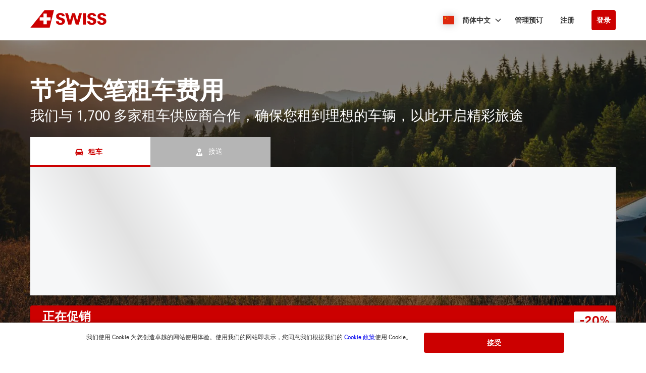

--- FILE ---
content_type: text/html
request_url: https://swiss-cars.cartrawler.com/zh/?clientid=597790&curr=gbp
body_size: 9486
content:
<!DOCTYPE html><html lang="en"><head><meta charSet="utf-8"/><meta http-equiv="x-ua-compatible" content="ie=edge"/><meta name="viewport" content="width=device-width, initial-scale=1, shrink-to-fit=no"/><meta data-react-helmet="true" property="og:url" content="https://cars.cartrawler.com/swiss/zh"/><meta data-react-helmet="true" property="og:type" content="website"/><meta data-react-helmet="true" property="og:title" content="SWISS | 租车"/><meta data-react-helmet="true" property="og:site_name" content="SWISS"/><meta data-react-helmet="true" name="robots" content="index, follow"/><meta name="generator" content="Gatsby 4.8.0"/><title data-react-helmet="true">SWISS | 租车</title><link data-react-helmet="true" rel="icon" href="https://ctimg-mcore.cartrawler.com/components/favicons/swiss-favicon.ico?bg-remove=true" type="image/x-icon"/><link data-react-helmet="true" rel="canonical" href="https://cars.cartrawler.com/swiss/zh"/><link data-react-helmet="true" rel="alternate" hrefLang="de" href="https://cars.cartrawler.com/swiss/de"/><link data-react-helmet="true" rel="alternate" hrefLang="en" href="https://cars.cartrawler.com/swiss/en"/><link data-react-helmet="true" rel="alternate" hrefLang="es" href="https://cars.cartrawler.com/swiss/es"/><link data-react-helmet="true" rel="alternate" hrefLang="fr" href="https://cars.cartrawler.com/swiss/fr"/><link data-react-helmet="true" rel="alternate" hrefLang="it" href="https://cars.cartrawler.com/swiss/it"/><link data-react-helmet="true" rel="alternate" hrefLang="pt" href="https://cars.cartrawler.com/swiss/pt"/><link data-react-helmet="true" rel="alternate" hrefLang="ru" href="https://cars.cartrawler.com/swiss/ru"/><link data-react-helmet="true" rel="alternate" hrefLang="ja" href="https://cars.cartrawler.com/swiss/ja"/><link data-react-helmet="true" rel="alternate" hrefLang="zh" href="https://cars.cartrawler.com/swiss/zh"/><link data-react-helmet="true" rel="manifest" href="/swiss.webmanifest"/><link data-react-helmet="true" rel="alternate" hrefLang="x-default" href="https://cars.cartrawler.com/swiss/en"/><style data-react-helmet="true" type="text/css">
    @font-face {
      font-family: 'CHSans';font-display: swap;
      src: url('https://ajaxgeo.cartrawler.com/msconfig/fonts/chsans/chsans-light-webfont.woff2')
          format('woff2');font-style: normal;font-weight: 100;}
    @font-face {
      font-family: 'CHSans';font-display: swap;
      src: url('https://ajaxgeo.cartrawler.com/msconfig/fonts/chsans/chsans-light-webfont.woff2')
          format('woff2');font-style: normal;font-weight: 200;}
    @font-face {
      font-family: 'CHSans';font-display: swap;
      src: url('https://ajaxgeo.cartrawler.com/msconfig/fonts/chsans/chsans-light-webfont.woff2')
          format('woff2');font-style: normal;font-weight: 300;}
    @font-face {
      font-family: 'CHSans';font-display: swap;
      src: url('https://ajaxgeo.cartrawler.com/msconfig/fonts/chsans/chsans-regular-webfont.woff2')
          format('woff2');font-style: normal;font-weight: 400;}
    @font-face {
      font-family: 'CHSans';font-display: swap;
      src: url('https://ajaxgeo.cartrawler.com/msconfig/fonts/chsans/chsans-regular-webfont.woff2')
          format('woff2');font-style: normal;font-weight: 500;}
    @font-face {
      font-family: 'CHSans';font-display: swap;
      src: url('https://ajaxgeo.cartrawler.com/msconfig/fonts/chsans/chsans-bold-webfont.woff2')
          format('woff2');font-style: normal;font-weight: 600;}
    @font-face {
      font-family: 'CHSans';font-display: swap;
      src: url('https://ajaxgeo.cartrawler.com/msconfig/fonts/chsans/chsans-bold-webfont.woff2')
          format('woff2');font-style: normal;font-weight: 700;}
    @font-face {
      font-family: 'CHSans';font-display: swap;
      src: url('https://ajaxgeo.cartrawler.com/msconfig/fonts/chsans/chsans-bold-webfont.woff2')
          format('woff2');font-style: normal;font-weight: 800;}
    @font-face {
      font-family: 'CHSans';font-display: swap;
      src: url('https://ajaxgeo.cartrawler.com/msconfig/fonts/chsans/chsans-bold-webfont.woff2')
          format('woff2');font-style: normal;font-weight: 900;}
    @font-face {font-family: 'Open Sans';font-display: swap;src: url('https://ajaxgeo.cartrawler.com/msconfig/fonts/OpenSans/OpenSans-VariableFont.ttf') format('truetype');}</style><style data-styled="" data-styled-version="5.2.1">.dijwzT{width:100%;max-width:100%;background:transparent;display:-webkit-box;display:-webkit-flex;display:-ms-flexbox;display:flex;box-sizing:border-box;position:relative;border-radius:0px;padding:0;margin:0 0. 4px 0;}/*!sc*/
@media (min-width:481px){}/*!sc*/
@media (min-width:769px){.dijwzT{margin:0 0 64px 0;}}/*!sc*/
.cVKiam{width:100%;background:transparent;display:-webkit-box;display:-webkit-flex;display:-ms-flexbox;display:flex;box-sizing:border-box;position:relative;border-radius:0px;padding:24px 20px;margin:0;}/*!sc*/
@media (min-width:481px){.cVKiam{padding:24px 20px;}}/*!sc*/
@media (min-width:769px){.cVKiam{padding:24px 0;}}/*!sc*/
.cdtSPo{width:100%;background:transparent;display:-webkit-box;display:-webkit-flex;display:-ms-flexbox;display:flex;box-sizing:border-box;position:relative;border-radius:0px;padding:0;margin:0;}/*!sc*/
@media (min-width:481px){}/*!sc*/
@media (min-width:769px){}/*!sc*/
.dCsGEB{width:100%;max-width:1200px;background:transparent;display:-webkit-box;display:-webkit-flex;display:-ms-flexbox;display:flex;box-sizing:border-box;position:relative;border-radius:0px;padding:32px 20px 48px 20px;margin:0;}/*!sc*/
@media (min-width:481px){.dCsGEB{padding:32px 20px 48px 20px;}}/*!sc*/
@media (min-width:769px){.dCsGEB{padding:24px 20px 48px 20px;margin:0 auto;}}/*!sc*/
.VkLoM{width:100%;max-width:1200px;background:transparent;display:-webkit-box;display:-webkit-flex;display:-ms-flexbox;display:flex;box-sizing:border-box;position:relative;border-radius:0px;padding:0px 20px 0px;margin:0;}/*!sc*/
@media (min-width:481px){}/*!sc*/
@media (min-width:769px){.VkLoM{padding:0px 36px 0px;margin:0 auto;}}/*!sc*/
.jpLJtw{width:100%;max-width:1200px;background:transparent;display:-webkit-box;display:-webkit-flex;display:-ms-flexbox;display:flex;box-sizing:border-box;position:relative;border-radius:0px;padding:32px 20px 16px;margin:0;}/*!sc*/
@media (min-width:481px){}/*!sc*/
@media (min-width:769px){.jpLJtw{padding:48px 36px 24px;margin:0 auto;}}/*!sc*/
.bOYQW{width:100%;max-width:1200px;background:transparent;display:-webkit-box;display:-webkit-flex;display:-ms-flexbox;display:flex;box-sizing:border-box;position:relative;border-radius:0px;padding:0px 0px 48px;margin:0;}/*!sc*/
@media (min-width:481px){}/*!sc*/
@media (min-width:769px){.bOYQW{padding:0 36px 88px;margin:0 auto;}}/*!sc*/
.VLRfX{width:100%;max-width:1200px;background:transparent;display:-webkit-box;display:-webkit-flex;display:-ms-flexbox;display:flex;box-sizing:border-box;position:relative;border-radius:0px;padding:0 20px;margin:0 auto 32px;}/*!sc*/
@media (min-width:481px){}/*!sc*/
@media (min-width:769px){}/*!sc*/
.gfGtjG{width:100%;max-width:1200px;background:transparent;display:-webkit-box;display:-webkit-flex;display:-ms-flexbox;display:flex;box-sizing:border-box;position:relative;border-radius:0px;padding:0 20px;margin:0px auto;}/*!sc*/
@media (min-width:481px){}/*!sc*/
@media (min-width:769px){}/*!sc*/
.kijcBf{width:100%;max-width:1200px;background:transparent;display:-webkit-box;display:-webkit-flex;display:-ms-flexbox;display:flex;box-sizing:border-box;position:relative;border-radius:0px;padding:0 20px;margin:0px auto 64px auto;}/*!sc*/
@media (min-width:481px){}/*!sc*/
@media (min-width:769px){}/*!sc*/
.hWMsvY{width:100%;max-width:100%;background:transparent;display:-webkit-box;display:-webkit-flex;display:-ms-flexbox;display:flex;box-sizing:border-box;position:relative;border-radius:0px;padding:0;margin:0;}/*!sc*/
@media (min-width:481px){}/*!sc*/
@media (min-width:769px){}/*!sc*/
data-styled.g1[id="GTXTemplatestyle__Template-sc-1hdc0l1-0"]{content:"dijwzT,cVKiam,cdtSPo,dCsGEB,VkLoM,jpLJtw,bOYQW,VLRfX,gfGtjG,kijcBf,hWMsvY,"}/*!sc*/
.kLmYGP{width:100%;-webkit-flex:1;-ms-flex:1;flex:1;display:-webkit-box;display:-webkit-flex;display:-ms-flexbox;display:flex;}/*!sc*/
data-styled.g2[id="GTXTemplatestyle__Block-sc-1hdc0l1-1"]{content:"kLmYGP,"}/*!sc*/
.fzeSFO{width:100%;margin:0 auto;}/*!sc*/
.fzeSFO .GTXTemplatestyle__Block-sc-1hdc0l1-1{width:100%;margin:0;}/*!sc*/
data-styled.g3[id="Col1style__Col1SC-sc-25tjeq-0"]{content:"fzeSFO,"}/*!sc*/
.dyJXhg{width:100%;display:-webkit-box;display:-webkit-flex;display:-ms-flexbox;display:flex;-webkit-flex-direction:column;-ms-flex-direction:column;flex-direction:column;}/*!sc*/
.dyJXhg .GTXTemplatestyle__Block-sc-1hdc0l1-1{margin:0 0 16px 0;}/*!sc*/
.dyJXhg .GTXTemplatestyle__Block-sc-1hdc0l1-1:last-of-type{margin:0;}/*!sc*/
@media (min-width:769px){.dyJXhg{-webkit-flex-direction:row;-ms-flex-direction:row;flex-direction:row;}.dyJXhg .GTXTemplatestyle__Block-sc-1hdc0l1-1{width:100%;margin:0 16px;}.dyJXhg .GTXTemplatestyle__Block-sc-1hdc0l1-1:first-of-type{margin:0 16px 0 0;}.dyJXhg .GTXTemplatestyle__Block-sc-1hdc0l1-1:last-of-type{margin:0 0 0 16px;}}/*!sc*/
@media (min-width:769px){.dyJXhg .GTXTemplatestyle__Block-sc-1hdc0l1-1{margin:0;}}/*!sc*/
data-styled.g6[id="Col3style__Col3SC-sc-1xj3lsp-0"]{content:"dyJXhg,"}/*!sc*/
.gPwwfB{width:100%;padding:0px;display:-webkit-box;display:-webkit-flex;display:-ms-flexbox;display:flex;-webkit-flex-direction:column;-ms-flex-direction:column;flex-direction:column;}/*!sc*/
.gPwwfB .GTXTemplatestyle__Block-sc-1hdc0l1-1{width:100%;margin:0;}/*!sc*/
.gPwwfB .GTXTemplatestyle__Block-sc-1hdc0l1-1:first-of-type{margin:0 0 0px 0;}/*!sc*/
.gPwwfB .GTXTemplatestyle__Block-sc-1hdc0l1-1:last-of-type{margin:0;}/*!sc*/
@media (min-width:481px){.gPwwfB .GTXTemplatestyle__Block-sc-1hdc0l1-1:first-of-type{margin:0 0 0px 0;}}/*!sc*/
data-styled.g19[id="Rowstyle__RowSC-sc-1iykvl7-0"]{content:"gPwwfB,"}/*!sc*/
.htUBUq{height:auto;width:100%;padding:0px;margin:0px;border-radius:0px;background:transparent;background-image:linear-gradient(rgba(0,0,0,0.4),rgba(0,0,0,0.4)),url('https://ctimg-mcore.cartrawler.com/components/partners/tap/woman-forest-car.jpg?auto=compress');background-size:cover;background-position:center;background-repeat:no-repeat;box-shadow:none;position:relative;overflow:hidden;}/*!sc*/
@media screen and (min-width:481px) and (max-width:769px){}/*!sc*/
@media screen and (min-width:769px){}/*!sc*/
.kusUuJ{height:auto;width:100%;padding:0px;margin:0px;border-radius:0px;background:transparent;box-shadow:none;position:relative;overflow:hidden;}/*!sc*/
@media screen and (min-width:481px) and (max-width:769px){}/*!sc*/
@media screen and (min-width:769px){}/*!sc*/
.eckYWb{height:auto;width:100%;padding:0px;margin:0px;border-radius:0px;background:#F1F1F1;box-shadow:none;position:relative;overflow:hidden;}/*!sc*/
@media screen and (min-width:481px) and (max-width:769px){}/*!sc*/
@media screen and (min-width:769px){}/*!sc*/
.kmonDC{height:auto;width:100%;padding:0px;margin:0px;border-radius:0px;background:#fff;box-shadow:none;position:relative;overflow:hidden;}/*!sc*/
@media screen and (min-width:481px) and (max-width:769px){}/*!sc*/
@media screen and (min-width:769px){}/*!sc*/
.GizWf{height:auto;width:100%;padding:0px;margin:0px;border-radius:0px;box-shadow:none;position:relative;overflow:hidden;}/*!sc*/
@media screen and (min-width:481px) and (max-width:769px){}/*!sc*/
@media screen and (min-width:769px){}/*!sc*/
.kJEIDz{height:auto;width:100%;padding:0px;margin:0px;border-radius:0px;background:#fff;background-image:linear-gradient(rgba(0,0,0,0.1),rgba(0,0,0,0.1)),url('https://ctimg-mcore.cartrawler.com/components/partners/airfrance/women-yellow-car.png');background-size:cover;background-position:unset;background-repeat:no-repeat;box-shadow:none;position:relative;overflow:hidden;}/*!sc*/
@media screen and (min-width:481px) and (max-width:769px){}/*!sc*/
@media screen and (min-width:769px){}/*!sc*/
.cbgYwn{height:auto;width:100%;padding:48px 20px 32px 20px;margin:0px;border-radius:0px;background:#fff;box-shadow:none;position:relative;overflow:hidden;}/*!sc*/
@media screen and (min-width:481px) and (max-width:769px){}/*!sc*/
@media screen and (min-width:769px){}/*!sc*/
.itufyp{height:auto;padding:0px;margin:0px;background:transparent;box-shadow:none;position:relative;overflow:hidden;}/*!sc*/
@media screen and (min-width:481px) and (max-width:769px){}/*!sc*/
@media screen and (min-width:769px){}/*!sc*/
.gmWVim{height:auto;width:100%;padding:24px;margin:0px;border-radius:8px;background:#fff;box-shadow:0px 1px 3px 1px #00000026,0px 1px 2px 0px #0000004D;position:relative;overflow:hidden;}/*!sc*/
@media screen and (min-width:481px) and (max-width:769px){}/*!sc*/
@media screen and (min-width:769px){}/*!sc*/
.wEVpz{height:auto;width:100%;padding:0px;margin:0px;border-radius:0px;background:#fff;background-image:linear-gradient(rgba(164,1,1,0.9),rgba(164,1,1,0.9)),url('https://ctimg-mcore.cartrawler.com/components/partners/swiss/ContentBlock-bg.png');background-size:cover;background-position:unset;background-repeat:no-repeat;box-shadow:none;position:relative;overflow:hidden;}/*!sc*/
@media screen and (min-width:481px) and (max-width:769px){}/*!sc*/
@media screen and (min-width:769px){}/*!sc*/
.foElAK{height:auto;width:100%;padding:32px 0px;margin:0px;border-radius:0px;box-shadow:none;position:relative;overflow:hidden;}/*!sc*/
@media screen and (min-width:481px) and (max-width:769px){}/*!sc*/
@media screen and (min-width:769px){}/*!sc*/
.iJCjRU{height:auto;width:100%;padding:32px 0px;margin:0px;border-radius:0px;background:transparent;box-shadow:none;position:relative;overflow:hidden;}/*!sc*/
@media screen and (min-width:481px) and (max-width:769px){}/*!sc*/
@media screen and (min-width:769px){}/*!sc*/
.FKTFQ{height:auto;width:50%;padding:0 0 32px 0;margin:0px;border-radius:0px;background:transparent;box-shadow:none;position:relative;overflow:hidden;}/*!sc*/
@media screen and (min-width:481px) and (max-width:769px){}/*!sc*/
@media screen and (min-width:769px){}/*!sc*/
.kqoGdI{height:auto;width:100%;padding:24px 32px;border-radius:8px;border:1px solid #ccc;box-shadow:none;position:relative;overflow:hidden;}/*!sc*/
@media screen and (min-width:481px) and (max-width:769px){}/*!sc*/
@media screen and (min-width:769px){}/*!sc*/
.eHJgK{height:auto;width:100%;padding:24px 32px;border-radius:8px;background:#ccc;background-image:linear-gradient(rgba(0,0,0,0.1),rgba(0,0,0,0.1)),url('https://ctimg-mcore.cartrawler.com/components/partners/airfrance/family-beach-kite-car.png');background-size:cover;background-position:unset;background-repeat:no-repeat;border:1px solid #ccc;box-shadow:none;position:relative;overflow:hidden;}/*!sc*/
@media screen and (min-width:481px) and (max-width:769px){}/*!sc*/
@media screen and (min-width:769px){}/*!sc*/
.elcEiC{height:auto;width:70%;padding:24px 16px;margin:0px;border-radius:0px;background:transparent;box-shadow:none;position:relative;overflow:hidden;}/*!sc*/
@media screen and (min-width:481px) and (max-width:769px){}/*!sc*/
@media screen and (min-width:769px){}/*!sc*/
data-styled.g20[id="GTXBackgroundstyle__Background-sc-2qk60s-0"]{content:"htUBUq,kusUuJ,eckYWb,kmonDC,GizWf,kJEIDz,cbgYwn,itufyp,gmWVim,wEVpz,foElAK,iJCjRU,FKTFQ,kqoGdI,eHJgK,elcEiC,"}/*!sc*/
.yzlcU{min-height:100vh;display:block;-webkit-flex-direction:column;-ms-flex-direction:column;flex-direction:column;-webkit-box-pack:start;-webkit-justify-content:flex-start;-ms-flex-pack:start;justify-content:flex-start;-webkit-align-items:center;-webkit-box-align:center;-ms-flex-align:center;align-items:center;}/*!sc*/
data-styled.g22[id="GTXPageColumnstyles__PageColumn-sc-j2tv4f-0"]{content:"yzlcU,"}/*!sc*/
.iUDNLD{font-family:Open Sans;font-size:1rem;line-height:1.375rem;font-weight:700;color:#CC0000;margin:0;-webkit-transition:font-size 250ms cubic-bezier(.85,.1,.36,.9);transition:font-size 250ms cubic-bezier(.85,.1,.36,.9);}/*!sc*/
@media (min-width:481px){.iUDNLD{font-size:1.125rem;line-height:1.5rem;font-weight:700;}}/*!sc*/
@media (min-width:769px){.iUDNLD{font-size:1.125rem;line-height:1.5rem;font-weight:700;}}/*!sc*/
.kkbFZt{font-family:CHSans,Helvetica,Sans-Serif;font-size:1.5rem;line-height:2.063rem;font-weight:700;color:#333;margin:8px 0;-webkit-transition:font-size 250ms cubic-bezier(.85,.1,.36,.9);transition:font-size 250ms cubic-bezier(.85,.1,.36,.9);text-transform:none;}/*!sc*/
@media (min-width:481px){.kkbFZt{font-size:2.25rem;line-height:3.063rem;font-weight:700;}}/*!sc*/
@media (min-width:769px){.kkbFZt{font-size:2.25rem;line-height:3.063rem;font-weight:700;}}/*!sc*/
.eULZpu{font-family:CHSans,Helvetica,Sans-Serif;font-size:1rem;line-height:1.375rem;font-weight:400;color:#333;margin:0;-webkit-transition:font-size 250ms cubic-bezier(.85,.1,.36,.9);transition:font-size 250ms cubic-bezier(.85,.1,.36,.9);text-transform:none;}/*!sc*/
@media (min-width:481px){.eULZpu{font-size:1rem;line-height:1.375rem;font-weight:400;}}/*!sc*/
@media (min-width:769px){.eULZpu{font-size:1rem;line-height:1.375rem;font-weight:400;}}/*!sc*/
.iSPDNZ{font-family:CHSans,Helvetica,Sans-Serif;font-size:1rem;line-height:1.375rem;font-weight:700;color:#333;margin:0 0 4px 0;-webkit-transition:font-size 250ms cubic-bezier(.85,.1,.36,.9);transition:font-size 250ms cubic-bezier(.85,.1,.36,.9);text-transform:none;}/*!sc*/
@media (min-width:481px){.iSPDNZ{font-size:1rem;line-height:1.375rem;font-weight:700;}}/*!sc*/
@media (min-width:769px){.iSPDNZ{font-size:1rem;line-height:1.375rem;font-weight:700;}}/*!sc*/
.bxYEpS{font-family:CHSans,Helvetica,Sans-Serif;font-size:1rem;line-height:1.375rem;color:#333;margin:0 0 4px 0;-webkit-transition:font-size 250ms cubic-bezier(.85,.1,.36,.9);transition:font-size 250ms cubic-bezier(.85,.1,.36,.9);text-transform:none;}/*!sc*/
@media (min-width:481px){.bxYEpS{font-size:1rem;line-height:1.375rem;}}/*!sc*/
@media (min-width:769px){.bxYEpS{font-size:1rem;line-height:1.375rem;}}/*!sc*/
.feIMv{font-family:CHSans,Helvetica,Sans-Serif;font-size:0.75rem;line-height:1.063rem;color:#333;margin:0;-webkit-transition:font-size 250ms cubic-bezier(.85,.1,.36,.9);transition:font-size 250ms cubic-bezier(.85,.1,.36,.9);text-transform:none;}/*!sc*/
@media (min-width:481px){.feIMv{font-size:0.75rem;line-height:1.063rem;}}/*!sc*/
@media (min-width:769px){.feIMv{font-size:0.75rem;line-height:1.063rem;}}/*!sc*/
.ceHpoO{font-family:CHSans,Helvetica,Sans-Serif;font-size:1.5rem;line-height:2.063rem;font-weight:700;color:#fff;margin:0px 0px 8px;-webkit-transition:font-size 250ms cubic-bezier(.85,.1,.36,.9);transition:font-size 250ms cubic-bezier(.85,.1,.36,.9);}/*!sc*/
@media (min-width:481px){.ceHpoO{font-size:2.25rem;line-height:3.063rem;font-weight:700;}}/*!sc*/
@media (min-width:769px){.ceHpoO{font-size:2.25rem;line-height:3.063rem;font-weight:700;}}/*!sc*/
.hjaRlA{font-family:Open Sans;font-size:1rem;line-height:1.375rem;font-weight:300;color:#fff;margin:0px 0px 16px;-webkit-transition:font-size 250ms cubic-bezier(.85,.1,.36,.9);transition:font-size 250ms cubic-bezier(.85,.1,.36,.9);text-transform:none;}/*!sc*/
@media (min-width:481px){.hjaRlA{font-size:1.125rem;line-height:1.5rem;font-weight:300;}}/*!sc*/
@media (min-width:769px){.hjaRlA{font-size:1.125rem;line-height:1.5rem;font-weight:300;}}/*!sc*/
.Hkou{font-family:CHSans,Helvetica,Sans-Serif;font-size:1.5rem;line-height:2.063rem;font-weight:400;color:#333;margin:0;-webkit-transition:font-size 250ms cubic-bezier(.85,.1,.36,.9);transition:font-size 250ms cubic-bezier(.85,.1,.36,.9);text-transform:none;}/*!sc*/
@media (min-width:481px){.Hkou{font-size:2.25rem;line-height:3.063rem;font-weight:400;}}/*!sc*/
@media (min-width:769px){.Hkou{font-size:2.25rem;line-height:3.063rem;font-weight:400;}}/*!sc*/
.eGQIfc{font-family:CHSans,Helvetica,Sans-Serif;font-size:1rem;line-height:1.375rem;font-weight:700;color:inherit;margin:0;-webkit-transition:font-size 250ms cubic-bezier(.85,.1,.36,.9);transition:font-size 250ms cubic-bezier(.85,.1,.36,.9);text-transform:none;}/*!sc*/
@media (min-width:481px){.eGQIfc{font-size:1rem;line-height:1.375rem;font-weight:700;}}/*!sc*/
@media (min-width:769px){.eGQIfc{font-size:1rem;line-height:1.375rem;font-weight:700;}}/*!sc*/
.Utwji{font-family:CHSans,Helvetica,Sans-Serif;font-size:1.5rem;line-height:2.063rem;font-weight:700;color:#333333;margin:0px 0px 8px;-webkit-transition:font-size 250ms cubic-bezier(.85,.1,.36,.9);transition:font-size 250ms cubic-bezier(.85,.1,.36,.9);text-transform:none;}/*!sc*/
@media (min-width:481px){.Utwji{font-size:2.25rem;line-height:3.063rem;font-weight:700;}}/*!sc*/
@media (min-width:769px){.Utwji{font-size:2.25rem;line-height:3.063rem;font-weight:700;}}/*!sc*/
.fIdzcy{font-family:Open Sans;font-size:1rem;line-height:1.375rem;font-weight:400;color:#333333;margin:0px;-webkit-transition:font-size 250ms cubic-bezier(.85,.1,.36,.9);transition:font-size 250ms cubic-bezier(.85,.1,.36,.9);text-transform:none;}/*!sc*/
@media (min-width:481px){.fIdzcy{font-size:1.125rem;line-height:1.5rem;font-weight:400;}}/*!sc*/
@media (min-width:769px){.fIdzcy{font-size:1.125rem;line-height:1.5rem;font-weight:400;}}/*!sc*/
.gEiTWy{font-family:CHSans,Helvetica,Sans-Serif;font-size:1.125rem;line-height:1.5rem;font-weight:700;color:text;margin:0px 0px 8px;-webkit-transition:font-size 250ms cubic-bezier(.85,.1,.36,.9);transition:font-size 250ms cubic-bezier(.85,.1,.36,.9);}/*!sc*/
@media (min-width:481px){.gEiTWy{font-size:1.25rem;line-height:1.688rem;font-weight:700;}}/*!sc*/
@media (min-width:769px){.gEiTWy{font-size:1.25rem;line-height:1.688rem;font-weight:700;}}/*!sc*/
.dszYTF{font-family:CHSans,Helvetica,Sans-Serif;font-size:1rem;line-height:1.375rem;font-weight:400;color:text;margin:0px 0px 24px;-webkit-transition:font-size 250ms cubic-bezier(.85,.1,.36,.9);transition:font-size 250ms cubic-bezier(.85,.1,.36,.9);text-transform:none;}/*!sc*/
@media (min-width:481px){.dszYTF{font-size:1rem;line-height:1.375rem;font-weight:400;}}/*!sc*/
@media (min-width:769px){.dszYTF{font-size:1rem;line-height:1.375rem;font-weight:400;}}/*!sc*/
.eeJTRA{font-size:inherit;line-height:inherit;font-weight:400;color:#333;margin:0;-webkit-transition:font-size 250ms cubic-bezier(.85,.1,.36,.9);transition:font-size 250ms cubic-bezier(.85,.1,.36,.9);text-transform:none;}/*!sc*/
@media (min-width:481px){.eeJTRA{font-size:inherit;line-height:inherit;font-weight:400;}}/*!sc*/
@media (min-width:769px){.eeJTRA{font-size:inherit;line-height:inherit;font-weight:400;}}/*!sc*/
.gfCzGS{font-family:Open Sans;font-size:1rem;line-height:1.375rem;font-weight:600;color:inherit;margin:0;-webkit-transition:font-size 250ms cubic-bezier(.85,.1,.36,.9);transition:font-size 250ms cubic-bezier(.85,.1,.36,.9);text-transform:none;}/*!sc*/
@media (min-width:481px){.gfCzGS{font-size:1.125rem;line-height:1.5rem;font-weight:600;}}/*!sc*/
@media (min-width:769px){.gfCzGS{font-size:1.125rem;line-height:1.5rem;font-weight:600;}}/*!sc*/
.gdDQGq{font-family:CHSans,Helvetica,Sans-Serif;font-size:0.75rem;line-height:1.063rem;font-weight:700;color:#333;margin:0;-webkit-transition:font-size 250ms cubic-bezier(.85,.1,.36,.9);transition:font-size 250ms cubic-bezier(.85,.1,.36,.9);}/*!sc*/
@media (min-width:481px){.gdDQGq{font-size:0.75rem;line-height:1.063rem;font-weight:700;}}/*!sc*/
@media (min-width:769px){.gdDQGq{font-size:0.75rem;line-height:1.063rem;font-weight:700;}}/*!sc*/
.etVKzF{font-family:CHSans,Helvetica,Sans-Serif;font-size:0.75rem;line-height:1.063rem;font-weight:400;color:#333;margin:0;-webkit-transition:font-size 250ms cubic-bezier(.85,.1,.36,.9);transition:font-size 250ms cubic-bezier(.85,.1,.36,.9);}/*!sc*/
@media (min-width:481px){.etVKzF{font-size:0.75rem;line-height:1.063rem;font-weight:400;}}/*!sc*/
@media (min-width:769px){.etVKzF{font-size:0.75rem;line-height:1.063rem;font-weight:400;}}/*!sc*/
data-styled.g25[id="GTXTypographystyle__Type-sc-1kk8ybz-0"]{content:"iUDNLD,kkbFZt,eULZpu,iSPDNZ,bxYEpS,feIMv,ceHpoO,hjaRlA,Hkou,eGQIfc,Utwji,fIdzcy,gEiTWy,dszYTF,eeJTRA,gfCzGS,gdDQGq,etVKzF,"}/*!sc*/
.cENZEJ{display:-webkit-box;display:-webkit-flex;display:-ms-flexbox;display:flex;-webkit-align-items:center;-webkit-box-align:center;-ms-flex-align:center;align-items:center;-webkit-box-pack:center;-webkit-justify-content:center;-ms-flex-pack:center;justify-content:center;}/*!sc*/
.cENZEJ .fill,.cENZEJ .shadow,.cENZEJ .stroke,.cENZEJ .darkMidtone,.cENZEJ .lightMidtone,.cENZEJ .foregroundElements{-webkit-transition:fill ms;transition:fill ms;}/*!sc*/
.gNKNvo{display:-webkit-box;display:-webkit-flex;display:-ms-flexbox;display:flex;-webkit-align-items:center;-webkit-box-align:center;-ms-flex-align:center;align-items:center;-webkit-box-pack:center;-webkit-justify-content:center;-ms-flex-pack:center;justify-content:center;}/*!sc*/
.gNKNvo .fill{fill:#CC0000;}/*!sc*/
.gNKNvo .fill,.gNKNvo .shadow,.gNKNvo .stroke,.gNKNvo .darkMidtone,.gNKNvo .lightMidtone,.gNKNvo .foregroundElements{-webkit-transition:fill 250ms cubic-bezier(.85,.1,.36,.9);transition:fill 250ms cubic-bezier(.85,.1,.36,.9);}/*!sc*/
data-styled.g27[id="GTXIconstyle__Wrapper-sc-1ce3vqm-0"]{content:"cENZEJ,gNKNvo,"}/*!sc*/
.bJyDUV{-webkit-transform:rotate() scale(1);-ms-transform:rotate() scale(1);transform:rotate() scale(1);-webkit-transition:fill ms ,height ms ,width ms ,-webkit-transform ms;-webkit-transition:fill ms ,height ms ,width ms ,transform ms;transition:fill ms ,height ms ,width ms ,transform ms;}/*!sc*/
.fnNFAm{fill:#CC0000;-webkit-transform:rotate(0) scale(1);-ms-transform:rotate(0) scale(1);transform:rotate(0) scale(1);-webkit-transition:fill 250ms cubic-bezier(.85,.1,.36,.9),height 250ms cubic-bezier(.85,.1,.36,.9),width 250ms cubic-bezier(.85,.1,.36,.9),-webkit-transform 250ms cubic-bezier(.85,.1,.36,.9);-webkit-transition:fill 250ms cubic-bezier(.85,.1,.36,.9),height 250ms cubic-bezier(.85,.1,.36,.9),width 250ms cubic-bezier(.85,.1,.36,.9),transform 250ms cubic-bezier(.85,.1,.36,.9);transition:fill 250ms cubic-bezier(.85,.1,.36,.9),height 250ms cubic-bezier(.85,.1,.36,.9),width 250ms cubic-bezier(.85,.1,.36,.9),transform 250ms cubic-bezier(.85,.1,.36,.9);}/*!sc*/
data-styled.g28[id="GTXIconstyle__Icon-sc-1ce3vqm-1"]{content:"bJyDUV,fnNFAm,"}/*!sc*/
.frCsgJ img{width:100%;}/*!sc*/
data-styled.g36[id="GTXImagestyle__Image-sc-cdy4b1-0"]{content:"frCsgJ,"}/*!sc*/
.fIchjv{height:2.5rem;width:auto;color:#CC0000;background:#fff;padding:0.625rem 1.5rem;margin:23px 0px 0px;border:1px solid transparent;border-radius:0.25rem;box-shadow:none;font-family:inherit;font-size:0.875rem;-webkit-text-decoration:none;text-decoration:none;display:-webkit-inline-box;display:-webkit-inline-flex;display:-ms-inline-flexbox;display:inline-flex;-webkit-align-items:center;-webkit-box-align:center;-ms-flex-align:center;align-items:center;-webkit-box-pack:center;-webkit-justify-content:center;-ms-flex-pack:center;justify-content:center;text-align:left;position:relative;cursor:pointer;outline:0;}/*!sc*/
.fIchjv:hover{color:#CC0000;background:#fff;}/*!sc*/
.fIchjv:disabled{color:#9E9E9E;background:#E5E5E5;border:2px solid transparent;cursor:not-allowed;}/*!sc*/
.fIchjv:focus{color:#CC0000;background:#fff;outline:2px solid #000000;outline-offset:2px;border:1px solid transparent;}/*!sc*/
.fIchjv:focus:before{border-radius:calc(0.25rem + 0.15rem);height:calc(100% + 8px);width:calc(100% + 8px);content:'';position:absolute;top:-4px;left:-4px;z-index:2;}/*!sc*/
.fIchjv:focus:active{color:#CC0000;background:#fff;border:2px solid transparent;outline:0px solid transparent;outline-offset:0;}/*!sc*/
.fIchjv:-moz-focusring{outline:none;}/*!sc*/
.fIchjv:focus:not(:focus-visible){border-color:transparent;outline:transparent;}/*!sc*/
.fNryPI{height:2.5rem;width:auto;color:#fff;background:#CC0000;padding:0.625rem 1.5rem;margin:24px 8px 0px;border:2px solid transparent;border-radius:0.25rem;box-shadow:none;font-family:inherit;font-size:0.875rem;-webkit-text-decoration:none;text-decoration:none;display:-webkit-inline-box;display:-webkit-inline-flex;display:-ms-inline-flexbox;display:inline-flex;-webkit-align-items:center;-webkit-box-align:center;-ms-flex-align:center;align-items:center;-webkit-box-pack:center;-webkit-justify-content:center;-ms-flex-pack:center;justify-content:center;text-align:left;position:relative;cursor:pointer;outline:0;}/*!sc*/
.fNryPI:hover{color:#fff;background:#CC0000;}/*!sc*/
.fNryPI:disabled{color:#9E9E9E;background:#E5E5E5;border:2px solid transparent;cursor:not-allowed;}/*!sc*/
.fNryPI:focus{color:#fff;background:#CC0000;outline:2px solid #000000;outline-offset:2px;border:2px solid transparent;}/*!sc*/
.fNryPI:focus:before{border-radius:calc(0.25rem + 0.15rem);height:calc(100% + 8px);width:calc(100% + 8px);content:'';position:absolute;top:-4px;left:-4px;z-index:2;}/*!sc*/
.fNryPI:focus:active{color:#fff;background:#CC0000;border:2px solid transparent;outline:0px solid transparent;outline-offset:0;}/*!sc*/
.fNryPI:-moz-focusring{outline:none;}/*!sc*/
.fNryPI:focus:not(:focus-visible){border-color:transparent;outline:transparent;}/*!sc*/
data-styled.g47[id="GTXButtonstyle__Button-sc-1af6gn5-0"]{content:"fIchjv,fNryPI,"}/*!sc*/
.bLNjvx{display:-webkit-box;display:-webkit-flex;display:-ms-flexbox;display:flex;-webkit-flex:1;-ms-flex:1;flex:1;-webkit-align-items:center;-webkit-box-align:center;-ms-flex-align:center;align-items:center;-webkit-box-pack:start;-webkit-justify-content:flex-start;-ms-flex-pack:start;justify-content:flex-start;text-align:start;min-height:unset;line-height:unset;}/*!sc*/
.bLNjvx span{color:#fff;font-size:2.25rem;font-weight:700;white-space:pre-wrap;}/*!sc*/
.bLNjvx .GTXIconstyle__Wrapper-sc-1ce3vqm-0{min-height:unset;-webkit-align-self:flex-start;-ms-flex-item-align:start;align-self:flex-start;}/*!sc*/
.erHFgt{display:-webkit-box;display:-webkit-flex;display:-ms-flexbox;display:flex;-webkit-flex:1;-ms-flex:1;flex:1;-webkit-align-items:center;-webkit-box-align:center;-ms-flex-align:center;align-items:center;-webkit-box-pack:start;-webkit-justify-content:flex-start;-ms-flex-pack:start;justify-content:flex-start;text-align:start;min-height:25px;line-height:25px;}/*!sc*/
.erHFgt span{color:text;font-size:0.875rem;font-weight:600;white-space:pre-wrap;}/*!sc*/
.erHFgt .GTXIconstyle__Wrapper-sc-1ce3vqm-0{min-height:25px;-webkit-align-self:flex-start;-ms-flex-item-align:start;align-self:flex-start;}/*!sc*/
data-styled.g61[id="GTXMenuItemstyle__FirstCol-sc-1cr7go4-0"]{content:"bLNjvx,erHFgt,"}/*!sc*/
.hHyvrN{display:-webkit-box;display:-webkit-flex;display:-ms-flexbox;display:flex;-webkit-align-items:center;-webkit-box-align:center;-ms-flex-align:center;align-items:center;-webkit-flex:0;-ms-flex:0;flex:0;-webkit-flex-basis:fit-content;-ms-flex-preferred-size:fit-content;flex-basis:fit-content;min-height:unset;}/*!sc*/
.hHyvrN span{color:#fff;font-size:1rem;font-weight:400;}/*!sc*/
.hHyvrN .GTXIconstyle__Wrapper-sc-1ce3vqm-0{min-height:unset;-webkit-align-self:flex-start;-ms-flex-item-align:start;align-self:flex-start;}/*!sc*/
data-styled.g62[id="GTXMenuItemstyle__SecondCol-sc-1cr7go4-1"]{content:"hHyvrN,"}/*!sc*/
.gRFSZd{width:100%;-webkit-text-decoration:none;text-decoration:none;-webkit-letter-spacing:0px;-moz-letter-spacing:0px;-ms-letter-spacing:0px;letter-spacing:0px;padding:0;display:-webkit-box;display:-webkit-flex;display:-ms-flexbox;display:flex;-webkit-align-items:baseline;-webkit-box-align:baseline;-ms-flex-align:baseline;align-items:baseline;border:1px solid transparent;}/*!sc*/
.gRFSZd:hover{background:transparent;}/*!sc*/
.gRFSZd:focus{background:transparent;border:1px solid #333;}/*!sc*/
.cgJGDl{width:100%;-webkit-text-decoration:none;text-decoration:none;-webkit-letter-spacing:0px;-moz-letter-spacing:0px;-ms-letter-spacing:0px;letter-spacing:0px;padding:0px 0px 19px;display:-webkit-box;display:-webkit-flex;display:-ms-flexbox;display:flex;-webkit-align-items:baseline;-webkit-box-align:baseline;-ms-flex-align:baseline;align-items:baseline;border:1px solid transparent;}/*!sc*/
.cgJGDl:hover{background:transparent;}/*!sc*/
.cgJGDl:focus{background:transparent;border:1px solid #333;}/*!sc*/
data-styled.g63[id="GTXMenuItemstyle__MenuItem-sc-1cr7go4-2"]{content:"gRFSZd,cgJGDl,"}/*!sc*/
.ipqVuQ{margin:0 calc(8px /2) 0;}/*!sc*/
data-styled.g64[id="GTXMenuItemstyle__Spacer-sc-1cr7go4-3"]{content:"ipqVuQ,"}/*!sc*/
.gCQKzv .GTXBackgroundstyle__Background-sc-2qk60s-0{display:-webkit-box;display:-webkit-flex;display:-ms-flexbox;display:flex;gap:16px;-webkit-flex-direction:row;-ms-flex-direction:row;flex-direction:row;}/*!sc*/
.gCQKzv .GTXMenuItemstyle__MenuItem-sc-1cr7go4-2{-webkit-flex-direction:column;-ms-flex-direction:column;flex-direction:column;}/*!sc*/
.gCQKzv .GTXMenuItemstyle__FirstCol-sc-1cr7go4-0{white-space:nowrap;-webkit-flex:unset;-ms-flex:unset;flex:unset;}/*!sc*/
data-styled.g65[id="GTXListstyles__List-sc-z636dd-0"]{content:"gCQKzv,"}/*!sc*/
.bYKJYK{position:relative;width:100%;}/*!sc*/
.bYKJYK > * > .GTXBackgroundstyle__Background-sc-2qk60s-0{display:-webkit-box;display:-webkit-flex;display:-ms-flexbox;display:flex;}/*!sc*/
.bYKJYK img{width:unset;}/*!sc*/
.bYKJYK .GTXTypographystyle__Type-sc-1kk8ybz-0{display:-webkit-box;display:-webkit-flex;display:-ms-flexbox;display:flex;-webkit-align-items:center;-webkit-box-align:center;-ms-flex-align:center;align-items:center;-webkit-box-pack:start;-webkit-justify-content:flex-start;-ms-flex-pack:start;justify-content:flex-start;gap:4px;-webkit-flex-wrap:wrap;-ms-flex-wrap:wrap;flex-wrap:wrap;}/*!sc*/
data-styled.g66[id="GTXContentBlockstyle__ContentBlock-sc-eii68u-0"]{content:"bYKJYK,"}/*!sc*/
.fpHTSO{z-index:1;-webkit-box-flex:1;-webkit-flex-grow:1;-ms-flex-positive:1;flex-grow:1;-webkit-align-items:center;-webkit-box-align:center;-ms-flex-align:center;align-items:center;display:-webkit-box;display:-webkit-flex;display:-ms-flexbox;display:flex;margin:0 0 0 17px;}/*!sc*/
@media (min-width:481px){.fpHTSO{display:-webkit-box;display:-webkit-flex;display:-ms-flexbox;display:flex;}}/*!sc*/
@media (min-width:769px){.fpHTSO{display:-webkit-box;display:-webkit-flex;display:-ms-flexbox;display:flex;}}/*!sc*/
data-styled.g67[id="GTXContentBlockstyle__ImgContainer-sc-eii68u-1"]{content:"fpHTSO,"}/*!sc*/
.iwDLTU{-webkit-order:0;-ms-flex-order:0;order:0;width:100%;border:0px;border-radius:0px;margin:0px;box-shadow:none;}/*!sc*/
data-styled.g69[id="Panelstyle__PanelContentBackground-sc-1y99wa5-1"]{content:"iwDLTU,"}/*!sc*/
.hquFQX{display:-webkit-box;display:-webkit-flex;display:-ms-flexbox;display:flex;overflow:hidden;padding:0px;-webkit-flex-direction:column;-ms-flex-direction:column;flex-direction:column;}/*!sc*/
.iJURzL{display:-webkit-box;display:-webkit-flex;display:-ms-flexbox;display:flex;overflow:hidden;padding:0px;-webkit-flex-direction:column;-ms-flex-direction:column;flex-direction:column;border:0px;border-radius:0px;box-shadow:none;}/*!sc*/
data-styled.g70[id="Panelstyle__Background-sc-1y99wa5-2"]{content:"hquFQX,iJURzL,"}/*!sc*/
.fVHPdX{-webkit-order:-1;-ms-flex-order:-1;order:-1;display:-webkit-box;display:-webkit-flex;display:-ms-flexbox;display:flex;-webkit-flex-direction:column;-ms-flex-direction:column;flex-direction:column;height:100%;position:absolute;top:0px;left:0px;width:100%;background:transparent;position:relative;padding:0px;margin:0px;min-height:180px;border:0px;border-radius:0px;height:auto;-webkit-order:2;-ms-flex-order:2;order:2;}/*!sc*/
.fVHPdX .GTXContentBlockstyle__ImgContainer-sc-eii68u-1{z-index:2;}/*!sc*/
@media (min-width:481px){}/*!sc*/
@media (min-width:769px){}/*!sc*/
.joyqwO{-webkit-order:-1;-ms-flex-order:-1;order:-1;display:-webkit-box;display:-webkit-flex;display:-ms-flexbox;display:flex;-webkit-flex-direction:column;-ms-flex-direction:column;flex-direction:column;height:100%;position:absolute;top:0px;left:0px;width:100%;background:transparent;position:relative;padding:0px;margin:0px;min-height:180px;border:0px;border-radius:0px;height:auto;}/*!sc*/
.joyqwO .GTXContentBlockstyle__ImgContainer-sc-eii68u-1{z-index:2;}/*!sc*/
@media (min-width:481px){}/*!sc*/
@media (min-width:769px){}/*!sc*/
data-styled.g71[id="Panelstyle__PanelContainer-sc-1y99wa5-3"]{content:"fVHPdX,joyqwO,"}/*!sc*/
.bvdNtT{padding:0px;margin:0px;height:100%;border:0px;border-radius:0px;position:absolute;top:0px;left:0px;width:100%;}/*!sc*/
data-styled.g72[id="Panelstyle__PanelBackground-sc-1y99wa5-4"]{content:"bvdNtT,"}/*!sc*/
.bfqzbm{height:1px;width:100%;background:#ccc;margin:0px;border:0;}/*!sc*/
data-styled.g83[id="GTXDividerstyle__Divider-sc-1gyflr0-0"]{content:"bfqzbm,"}/*!sc*/
.iPnSWC{width:100%;display:-webkit-box;display:-webkit-flex;display:-ms-flexbox;display:flex;-webkit-align-items:center;-webkit-box-align:center;-ms-flex-align:center;align-items:center;-webkit-box-pack:center;-webkit-justify-content:center;-ms-flex-pack:center;justify-content:center;padding:0;-webkit-flex-wrap:wrap;-ms-flex-wrap:wrap;flex-wrap:wrap;}/*!sc*/
@media screen and (min-width:640px){.iPnSWC{row-gap:16px;}}/*!sc*/
data-styled.g260[id="GTXSupplierStripstyle__SupplierStrip-sc-gwaot5-0"]{content:"iPnSWC,"}/*!sc*/
.cJNRy{width:100%;max-width:calc(20% - 8px);margin:0 4px 8px;}/*!sc*/
.cJNRy:first-of-type{margin:0 4px 8px 0;}/*!sc*/
.cJNRy:last-of-type{margin:0 0 8px 4px;}/*!sc*/
.cJNRy:nth-of-type(6n){margin:0 4px 0 0;}/*!sc*/
.cJNRy:nth-of-type(5n){margin:0 0 8px 4px;}/*!sc*/
@media screen and (min-width:481px){.cJNRy{max-width:calc(20% - 16px);margin:0 8px 16px;}.cJNRy:first-of-type{margin:0 8px 16px 0;}.cJNRy:last-of-type{margin:0 0 8px 8px;}.cJNRy:nth-of-type(6n){margin:0 8px 0 0;}.cJNRy:nth-of-type(5n){margin:0 0 16px 8px;}}/*!sc*/
@media screen and (min-width:640px){.cJNRy{max-width:calc(10% - 16px);margin:0 8px 0;}.cJNRy:nth-of-type(5n){margin:0 8px 0;}.cJNRy:nth-of-type(6n){margin:0 8px 0;}.cJNRy:first-of-type{margin:0 8px 0 0;}.cJNRy:last-of-type{margin:0 0 0 8px;}}/*!sc*/
.cjmlrx{width:100%;max-width:calc(20% - 8px);margin:0 4px 0;}/*!sc*/
.cjmlrx:first-of-type{margin:0 4px 0 0;}/*!sc*/
.cjmlrx:last-of-type{margin:0 0 0 4px;}/*!sc*/
.cjmlrx:nth-of-type(6n){margin:0 4px 0 0;}/*!sc*/
.cjmlrx:nth-of-type(5n){margin:0 0 0 4px;}/*!sc*/
@media screen and (min-width:481px){.cjmlrx{max-width:calc(20% - 16px);margin:0 8px 0;}.cjmlrx:first-of-type{margin:0 8px 0 0;}.cjmlrx:last-of-type{margin:0 0 0 8px;}.cjmlrx:nth-of-type(6n){margin:0 8px 0 0;}.cjmlrx:nth-of-type(5n){margin:0 0 0 8px;}}/*!sc*/
@media screen and (min-width:640px){.cjmlrx{max-width:calc(10% - 16px);margin:0 8px 0;}.cjmlrx:nth-of-type(5n){margin:0 8px 0;}.cjmlrx:nth-of-type(6n){margin:0 8px 0;}.cjmlrx:first-of-type{margin:0 8px 0 0;}.cjmlrx:last-of-type{margin:0 0 0 8px;}}/*!sc*/
data-styled.g261[id="GTXSupplierStripstyle__SupplierImg-sc-gwaot5-1"]{content:"cJNRy,cjmlrx,"}/*!sc*/
.fIQOEY{width:100%;}/*!sc*/
data-styled.g272[id="GTXTextGroupstyle__TextGroup-sc-ye7et2-0"]{content:"fIQOEY,"}/*!sc*/
.fOwukX{background:#CC0000;position:absolute;height:100%;width:7px;left:0;top:0;border-top-left-radius:8px;border-bottom-left-radius:8px;overflow:hidden;}/*!sc*/
data-styled.g274[id="GTXAccentstyle__Accent-sc-165vmme-0"]{content:"fOwukX,"}/*!sc*/
.kAUsdU{overflow:hidden;cursor:default;-webkit-transition:all undefined undefined;transition:all undefined undefined;}/*!sc*/
data-styled.g275[id="GTXTilestyle__GTXBackground-sc-kvdlag-0"]{content:"kAUsdU,"}/*!sc*/
.kKQVxO{width:100%;height:100%;display:-webkit-box;display:-webkit-flex;display:-ms-flexbox;display:flex;-webkit-flex-direction:row;-ms-flex-direction:row;flex-direction:row;-webkit-flex-wrap:nowrap;-ms-flex-wrap:nowrap;flex-wrap:nowrap;-webkit-align-items:center;-webkit-box-align:center;-ms-flex-align:center;align-items:center;box-sizing:border-box;}/*!sc*/
.kKQVxO .GTXButtonstyle__Button-sc-1af6gn5-0{-webkit-align-self:center;-ms-flex-item-align:center;align-self:center;}/*!sc*/
@media (min-width:481px){.kKQVxO .GTXButtonstyle__Button-sc-1af6gn5-0{-webkit-align-self:center;-ms-flex-item-align:center;align-self:center;}}/*!sc*/
@media (min-width:769px){.kKQVxO .GTXButtonstyle__Button-sc-1af6gn5-0{-webkit-align-self:center;-ms-flex-item-align:center;align-self:center;}}/*!sc*/
.kKQVxO .GTXImagestyle__Image-sc-cdy4b1-0,.kKQVxO img{height:60px;width:auto;max-width:none;}/*!sc*/
@media (min-width:769px){}/*!sc*/
data-styled.g276[id="GTXTilestyle__Tile-sc-kvdlag-1"]{content:"kKQVxO,"}/*!sc*/
.cBFaGg{display:-webkit-box;display:-webkit-flex;display:-ms-flexbox;display:flex;-webkit-flex-direction:column;-ms-flex-direction:column;flex-direction:column;-webkit-box-flex:1;-webkit-flex-grow:1;-ms-flex-positive:1;flex-grow:1;text-align:inherit;padding:0px 0px 0px 16px;-webkit-align-items:flex-start;-webkit-box-align:flex-start;-ms-flex-align:flex-start;align-items:flex-start;-webkit-order:0;-ms-flex-order:0;order:0;}/*!sc*/
@media (min-width:481px){.cBFaGg{-webkit-order:0;-ms-flex-order:0;order:0;}}/*!sc*/
@media (min-width:769px){.cBFaGg{-webkit-order:0;-ms-flex-order:0;order:0;-webkit-flex-basis:auto;-ms-flex-preferred-size:auto;flex-basis:auto;}}/*!sc*/
.cBFaGg .GTXTagstyle__Tag-sc-9g8edc-0{margin:8px 0 0 0;-webkit-align-self:flex-start;-ms-flex-item-align:start;align-self:flex-start;}/*!sc*/
data-styled.g277[id="GTXTilestyle__Content-sc-kvdlag-2"]{content:"cBFaGg,"}/*!sc*/
.ct-main-header .ct-nav-menu-btn{color:#CC0000 !important;}/*!sc*/
.ct-list-simple{font-size:0.788rem !important;}/*!sc*/
.ct-tag-line__text-relative div{font-weight:700 !important;}/*!sc*/
[step="1"] #ct-container .ct-search-form #ct-button-search .ct-btn{box-shadow:none;}/*!sc*/
[step="1"] #ct-container .ct-age-group .ct-age-button{border-radius:!important;}/*!sc*/
[step="1"] #ct-container .ct-age-group .ct-age-not-selected{background-color:!important;color:!important;}/*!sc*/
[step="1"] [ct-app].searchbox{border-radius:!important;}/*!sc*/
data-styled.g293[id="sc-global-gXJpDj1"]{content:"sc-global-gXJpDj1,"}/*!sc*/
.fTLhpS{width:100%;max-width:100%;-webkit-align-items:center;-webkit-box-align:center;-ms-flex-align:center;align-items:center;-webkit-flex-direction:column;-ms-flex-direction:column;flex-direction:column;display:-webkit-inline-box;display:-webkit-inline-flex;display:-ms-inline-flexbox;display:inline-flex;}/*!sc*/
.fTLhpS #ct-container *{font-family:CHSans !important;}/*!sc*/
.fTLhpS #ct-container * [class^=ct-icon-]{font-family:Cartrawler-Icons !important;}/*!sc*/
data-styled.g294[id="GTXSearchBoxstyle__Container-sc-1vp0qgj-0"]{content:"fTLhpS,"}/*!sc*/
.fVQokY{position:relative;width:100%;min-height:auto;}/*!sc*/
.fVQokY .searchbox{margin:0 auto;max-width:none !important;width:100%;}/*!sc*/
.fVQokY .searchbox:not(.ct-future-booking-engine){padding:0px;}/*!sc*/
.fVQokY.cq-16A7kL{min-height:17.75rem;}/*!sc*/
@media (min-width:481px){.fVQokY{min-height:28.314rem;}}/*!sc*/
@media (min-width:769px){.fVQokY{min-height:17.75rem;}}/*!sc*/
.fVQokY .ct-navigation-header{margin-top:0px;}/*!sc*/
data-styled.g296[id="sc-bdfBwQ"]{content:"fVQokY,"}/*!sc*/
.caMQqH{position:absolute;top:0;left:0;width:100%;height:100%;z-index:100;pointer-events:none;-webkit-transition:opacity 0.5s;transition:opacity 0.5s;background-image:linear-gradient( 60deg,#f6f7f8 0%,#f6f7f8 30%,#e2e2e2 50%,#f6f7f8 70%,#f6f7f8 100% );background-size:600px 100%;opacity:1;-webkit-animation-name:cJWqvf;animation-name:cJWqvf;-webkit-animation-iteration-count:infinite;animation-iteration-count:infinite;-webkit-animation-duration:1s;animation-duration:1s;}/*!sc*/
data-styled.g297[id="GTXSearchBoxstyle__LoadingOverlay-sc-1vp0qgj-2"]{content:"caMQqH,"}/*!sc*/
.ct-container-search-cars{min-height:0px !important;}/*!sc*/
data-styled.g305[id="sc-global-gLGKkQ1"]{content:"sc-global-gLGKkQ1,"}/*!sc*/
.bnubUF{display:-webkit-box;display:-webkit-flex;display:-ms-flexbox;display:flex;width:100%;-webkit-flex-direction:column;-ms-flex-direction:column;flex-direction:column;gap:1rem;}/*!sc*/
data-styled.g307[id="SearchBoxstyles__SearchBoxWrapper-sc-ltl38p-1"]{content:"bnubUF,"}/*!sc*/
.kkDXyA{width:100%;height:auto;}/*!sc*/
data-styled.g309[id="Pagestyles__RefContainer-sc-12s20eb-0"]{content:"kkDXyA,"}/*!sc*/
.gtJZoj{width:100%;}/*!sc*/
data-styled.g310[id="Pagestyles__StyledHeader-sc-12s20eb-1"]{content:"gtJZoj,"}/*!sc*/
.bWdOJQ{width:100%;}/*!sc*/
data-styled.g311[id="Pagestyles__StyledMain-sc-12s20eb-2"]{content:"bWdOJQ,"}/*!sc*/
.ctrOYH{width:100%;}/*!sc*/
data-styled.g312[id="Pagestyles__StyledFooter-sc-12s20eb-3"]{content:"ctrOYH,"}/*!sc*/
html,body{height:unset!important;position:relative;}/*!sc*/
body{margin:0;font-family:CHSans,sans-serif,system-ui;background-color:white !important;}/*!sc*/
*{box-sizing:border-box;-webkit-tap-highlight-color:rgba(0,0,0,0);}/*!sc*/
.ctc-icon{display:inline-block;fill:currentColor;height:1em;line-height:1;position:relative;vertical-align:middle;width:1em;}/*!sc*/
.ct-interstitial-container{margin-top:80px;}/*!sc*/
body:not(.ct-future-booking-engine) #ct-container a,#ct-container .ct-link,.ct-modal-container a,.ct-modal-container #ct-container .ct-link,#ct-container .ct-modal-container .ct-link,.ct-modal-container .ct-link{-webkit-text-decoration:none !important;text-decoration:none !important;}/*!sc*/
#ct-container .react-loyalty-banner a{-webkit-text-decoration:underline !important;text-decoration:underline !important;}/*!sc*/
.ct-landing-page--dismissed{background:#f1f1f1;}/*!sc*/
.GTXBackgroundstyle__Background-sc-2qk60s-0{overflow:unset;}/*!sc*/
data-styled.g313[id="sc-global-dqBoWO1"]{content:"sc-global-dqBoWO1,"}/*!sc*/
@-webkit-keyframes cJWqvf{0%{background-position:-600px 0;}100%{background-position:600px 0;}}/*!sc*/
@keyframes cJWqvf{0%{background-position:-600px 0;}100%{background-position:600px 0;}}/*!sc*/
data-styled.g314[id="sc-keyframes-cJWqvf"]{content:"cJWqvf,"}/*!sc*/
</style><link as="script" rel="preload" href="/webpack-runtime-37f3b7963b19ca3c8980.js"/><link as="script" rel="preload" href="/framework-bac03a306b063373c3f1.js"/><link as="script" rel="preload" href="/app-7e68bfc230cd201df1e4.js"/><link as="fetch" rel="preload" href="/page-data/swiss/zh/home/page-data.json" crossorigin="anonymous"/><link as="fetch" rel="preload" href="/page-data/app-data.json" crossorigin="anonymous"/></head><body><div id="___gatsby"><div style="outline:none" tabindex="-1" id="gatsby-focus-wrapper"><div dir="ltr"><div class="GTXPageColumnstyles__PageColumn-sc-j2tv4f-0 yzlcU"><header class="Pagestyles__StyledHeader-sc-12s20eb-1 gtJZoj"><div class="Pagestyles__RefContainer-sc-12s20eb-0 kkDXyA"></div></header><main class="Pagestyles__StyledMain-sc-12s20eb-2 bWdOJQ"><div class="Pagestyles__RefContainer-sc-12s20eb-0 kkDXyA"></div><div class="Pagestyles__RefContainer-sc-12s20eb-0 kkDXyA"></div><div class="Pagestyles__RefContainer-sc-12s20eb-0 kkDXyA"><div height="auto" width="100%" class="GTXBackgroundstyle__Background-sc-2qk60s-0 htUBUq"><div class="GTXTemplatestyle__Template-sc-1hdc0l1-0 dijwzT"><div class="Rowstyle__RowSC-sc-1iykvl7-0 gPwwfB"><div class="GTXTemplatestyle__Block-sc-1hdc0l1-1 kLmYGP"><div class="SearchBoxstyles__SearchBoxWrapper-sc-ltl38p-1 bnubUF"><div height="auto" width="100%" class="GTXBackgroundstyle__Background-sc-2qk60s-0 kusUuJ" data-testid="engine"><div aria-label="angular-container" class="GTXSearchBoxstyle__Container-sc-1vp0qgj-0 fTLhpS"><div step="1" class="sc-bdfBwQ fVQokY"><div id="loadingOverlay" class="GTXSearchBoxstyle__LoadingOverlay-sc-1vp0qgj-2 caMQqH"></div></div></div></div></div></div><div class="GTXTemplatestyle__Block-sc-1hdc0l1-1 kLmYGP"></div><div class="GTXTemplatestyle__Block-sc-1hdc0l1-1 kLmYGP"></div><div class="GTXTemplatestyle__Block-sc-1hdc0l1-1 kLmYGP"></div></div></div></div></div><div class="Pagestyles__RefContainer-sc-12s20eb-0 kkDXyA"><div height="auto" width="100%" class="GTXBackgroundstyle__Background-sc-2qk60s-0 eckYWb"><div class="GTXTemplatestyle__Template-sc-1hdc0l1-0 cVKiam"><div class="Col1style__Col1SC-sc-25tjeq-0 fzeSFO"><div class="GTXTemplatestyle__Block-sc-1hdc0l1-1 kLmYGP"><div height="auto" width="100%" class="GTXBackgroundstyle__Background-sc-2qk60s-0 kusUuJ" data-testid="suppliers"><div class="GTXSupplierStripstyle__SupplierStrip-sc-gwaot5-0 iPnSWC"><img src="https://ctimg-supplier.cartrawler.com/europcar.pdf?auto=format&amp;w=400" alt="Brand logo for europcar" loading="lazy" class="GTXSupplierStripstyle__SupplierImg-sc-gwaot5-1 cJNRy"/><img src="https://ctimg-supplier.cartrawler.com/avis.pdf?auto=format&amp;w=400" alt="Brand logo for avis" loading="lazy" class="GTXSupplierStripstyle__SupplierImg-sc-gwaot5-1 cJNRy"/><img src="https://ctimg-supplier.cartrawler.com/alamo.pdf?auto=format&amp;w=400" alt="Brand logo for alamo" loading="lazy" class="GTXSupplierStripstyle__SupplierImg-sc-gwaot5-1 cJNRy"/><img src="https://ctimg-supplier.cartrawler.com/enterprise.pdf?auto=format&amp;w=400" alt="Brand logo for enterprise" loading="lazy" class="GTXSupplierStripstyle__SupplierImg-sc-gwaot5-1 cJNRy"/><img src="https://ctimg-supplier.cartrawler.com/budget.pdf?auto=format&amp;w=400" alt="Brand logo for budget" loading="lazy" class="GTXSupplierStripstyle__SupplierImg-sc-gwaot5-1 cJNRy"/><img src="https://ctimg-supplier.cartrawler.com/hertz.pdf?auto=format&amp;w=400" alt="Brand logo for hertz" loading="lazy" class="GTXSupplierStripstyle__SupplierImg-sc-gwaot5-1 cJNRy"/><img src="https://ctimg-supplier.cartrawler.com/sixt.pdf?auto=format&amp;w=400" alt="Brand logo for sixt" loading="lazy" class="GTXSupplierStripstyle__SupplierImg-sc-gwaot5-1 cjmlrx"/><img src="https://ctimg-supplier.cartrawler.com/thrifty.pdf?auto=format&amp;w=400" alt="Brand logo for thrifty" loading="lazy" class="GTXSupplierStripstyle__SupplierImg-sc-gwaot5-1 cjmlrx"/><img src="https://ctimg-supplier.cartrawler.com/national.pdf?auto=format&amp;w=400" alt="Brand logo for national" loading="lazy" class="GTXSupplierStripstyle__SupplierImg-sc-gwaot5-1 cjmlrx"/><img src="https://ctimg-supplier.cartrawler.com/firefly.pdf?auto=format&amp;w=400" alt="Brand logo for firefly" loading="lazy" class="GTXSupplierStripstyle__SupplierImg-sc-gwaot5-1 cjmlrx"/></div></div></div></div></div></div></div><div class="Pagestyles__RefContainer-sc-12s20eb-0 kkDXyA"></div><div class="Pagestyles__RefContainer-sc-12s20eb-0 kkDXyA"></div><div class="Pagestyles__RefContainer-sc-12s20eb-0 kkDXyA"><div height="auto" width="100%" class="GTXBackgroundstyle__Background-sc-2qk60s-0 kmonDC"><div class="GTXTemplatestyle__Template-sc-1hdc0l1-0 cdtSPo"><div class="Col1style__Col1SC-sc-25tjeq-0 fzeSFO"><div class="GTXTemplatestyle__Block-sc-1hdc0l1-1 kLmYGP"><div class="GTXContentBlockstyle__ContentBlock-sc-eii68u-0 bYKJYK"><div><div height="auto" width="100%" class="GTXBackgroundstyle__Background-sc-2qk60s-0 GizWf Panelstyle__Background-sc-1y99wa5-2 hquFQX"><div data-testid="PanelContainer" class="Panelstyle__PanelContainer-sc-1y99wa5-3 fVHPdX"><div height="auto" width="100%" class="GTXBackgroundstyle__Background-sc-2qk60s-0 kJEIDz Panelstyle__PanelBackground-sc-1y99wa5-4 bvdNtT"></div></div><div height="auto" width="100%" class="GTXBackgroundstyle__Background-sc-2qk60s-0 cbgYwn Panelstyle__PanelContentBackground-sc-1y99wa5-1 iwDLTU"><h3 class="GTXTypographystyle__Type-sc-1kk8ybz-0 iUDNLD">专属权益</h3><h4 class="GTXTypographystyle__Type-sc-1kk8ybz-0 kkbFZt">致力于为您提供舒适体验</h4><p class="GTXTypographystyle__Type-sc-1kk8ybz-0 eULZpu">尽情探索全网 1700 多家租车供应商提供的众多选项，助力您无忧出行。我们的用户友好型平台确保您获享无缝预订体验，让您掌控预订的每一步。</p><div class="GTXListstyles__List-sc-z636dd-0"><div height="auto" class="GTXBackgroundstyle__Background-sc-2qk60s-0 itufyp"></div></div></div></div></div></div></div></div></div></div></div><div class="Pagestyles__RefContainer-sc-12s20eb-0 kkDXyA"><div height="auto" width="100%" class="GTXBackgroundstyle__Background-sc-2qk60s-0 kmonDC"><div class="GTXTemplatestyle__Template-sc-1hdc0l1-0 dCsGEB"><div class="Col3style__Col3SC-sc-1xj3lsp-0 dyJXhg"><div class="GTXTemplatestyle__Block-sc-1hdc0l1-1 kLmYGP"><div style="width:100%;display:flex"><div height="auto" width="100%" class="GTXBackgroundstyle__Background-sc-2qk60s-0 gmWVim GTXTilestyle__GTXBackground-sc-kvdlag-0 kAUsdU" data-testid="usps"><div class="GTXAccentstyle__Accent-sc-165vmme-0 fOwukX"></div><div class="GTXTilestyle__Tile-sc-kvdlag-1 kKQVxO"><div class="GTXIconstyle__Wrapper-sc-1ce3vqm-0 cENZEJ"></div><div class="GTXTilestyle__Content-sc-kvdlag-2 cBFaGg"><p class="GTXTypographystyle__Type-sc-1kk8ybz-0 iSPDNZ" data-testid="title">灵活取消</p><p class="GTXTypographystyle__Type-sc-1kk8ybz-0 bxYEpS" data-testid="subtitle"> </p><p class="GTXTypographystyle__Type-sc-1kk8ybz-0 feIMv" data-testid="paragraph">计划有变？ 没问题！支持最晚提车前 48 小时免费取消预订。</p></div></div></div></div></div><div class="GTXTemplatestyle__Block-sc-1hdc0l1-1 kLmYGP"><div style="width:100%;display:flex"><div height="auto" width="100%" class="GTXBackgroundstyle__Background-sc-2qk60s-0 gmWVim GTXTilestyle__GTXBackground-sc-kvdlag-0 kAUsdU" data-testid="usps"><div class="GTXAccentstyle__Accent-sc-165vmme-0 fOwukX"></div><div class="GTXTilestyle__Tile-sc-kvdlag-1 kKQVxO"><div class="GTXIconstyle__Wrapper-sc-1ce3vqm-0 cENZEJ"></div><div class="GTXTilestyle__Content-sc-kvdlag-2 cBFaGg"><p class="GTXTypographystyle__Type-sc-1kk8ybz-0 iSPDNZ" data-testid="title">备受信赖的租车供应商</p><p class="GTXTypographystyle__Type-sc-1kk8ybz-0 bxYEpS" data-testid="subtitle"> </p><p class="GTXTypographystyle__Type-sc-1kk8ybz-0 feIMv" data-testid="paragraph">我们与您青睐的租车供应商合作，以便为您提供优质服务。</p></div></div></div></div></div><div class="GTXTemplatestyle__Block-sc-1hdc0l1-1 kLmYGP"><div style="width:100%;display:flex"><div height="auto" width="100%" class="GTXBackgroundstyle__Background-sc-2qk60s-0 gmWVim GTXTilestyle__GTXBackground-sc-kvdlag-0 kAUsdU" data-testid="usps"><div class="GTXAccentstyle__Accent-sc-165vmme-0 fOwukX"></div><div class="GTXTilestyle__Tile-sc-kvdlag-1 kKQVxO"><div class="GTXIconstyle__Wrapper-sc-1ce3vqm-0 cENZEJ"></div><div class="GTXTilestyle__Content-sc-kvdlag-2 cBFaGg"><p class="GTXTypographystyle__Type-sc-1kk8ybz-0 iSPDNZ" data-testid="title">屡获殊荣的支持服务</p><p class="GTXTypographystyle__Type-sc-1kk8ybz-0 bxYEpS" data-testid="subtitle"> </p><p class="GTXTypographystyle__Type-sc-1kk8ybz-0 feIMv" data-testid="paragraph">24/7 全天候客户支持服务，旨在为您提供帮助</p></div></div></div></div></div></div></div></div></div><div class="Pagestyles__RefContainer-sc-12s20eb-0 kkDXyA"></div><div class="Pagestyles__RefContainer-sc-12s20eb-0 kkDXyA"><div height="auto" width="100%" class="GTXBackgroundstyle__Background-sc-2qk60s-0 wEVpz"><div class="GTXTemplatestyle__Template-sc-1hdc0l1-0 VkLoM"><div class="Col1style__Col1SC-sc-25tjeq-0 fzeSFO"><div class="GTXTemplatestyle__Block-sc-1hdc0l1-1 kLmYGP"><div class="GTXContentBlockstyle__ContentBlock-sc-eii68u-0 bYKJYK"><div><div height="auto" width="100%" class="GTXBackgroundstyle__Background-sc-2qk60s-0 foElAK Panelstyle__Background-sc-1y99wa5-2 hquFQX"><div data-testid="PanelContainer" class="Panelstyle__PanelContainer-sc-1y99wa5-3 joyqwO"><div height="auto" width="100%" class="GTXBackgroundstyle__Background-sc-2qk60s-0 iJCjRU Panelstyle__PanelBackground-sc-1y99wa5-4 bvdNtT"></div><div class="GTXContentBlockstyle__ImgContainer-sc-eii68u-1 fpHTSO"><picture class="GTXImagestyle__Image-sc-cdy4b1-0 frCsgJ"><source media="(min-width:1200px)" srcSet="https://ctimg-fleet.cartrawler.com/mini/one/left.png?auto=format&amp;w=572&amp;h=308&amp;fit=crop&amp;ar=39%3A20&amp;q=65, https://ctimg-fleet.cartrawler.com/mini/one/left.png?auto=format&amp;w=1144&amp;h=308&amp;fit=crop&amp;ar=39%3A20&amp;q=65 2x"/><source media="(min-width:960px)" srcSet="https://ctimg-fleet.cartrawler.com/mini/one/left.png?auto=format&amp;w=572&amp;h=308&amp;fit=crop&amp;ar=39%3A20&amp;q=65, https://ctimg-fleet.cartrawler.com/mini/one/left.png?auto=format&amp;w=1144&amp;h=308&amp;fit=crop&amp;ar=39%3A20&amp;q=65 2x"/><source media="(min-width:480px)" srcSet="https://ctimg-fleet.cartrawler.com/mini/one/left.png?auto=format&amp;w=572&amp;h=308&amp;fit=crop&amp;ar=39%3A20&amp;q=65, https://ctimg-fleet.cartrawler.com/mini/one/left.png?auto=format&amp;w=1144&amp;h=308&amp;fit=crop&amp;ar=39%3A20&amp;q=65 2x"/><source media="(min-width:375px)" srcSet="https://ctimg-fleet.cartrawler.com/mini/one/left.png?auto=format&amp;w=572&amp;h=308&amp;fit=crop&amp;ar=39%3A20&amp;q=65, https://ctimg-fleet.cartrawler.com/mini/one/left.png?auto=format&amp;w=1144&amp;h=308&amp;fit=crop&amp;ar=39%3A20&amp;q=65 2x"/><source media="(min-width:320px)" srcSet="https://ctimg-fleet.cartrawler.com/mini/one/left.png?auto=format&amp;w=572&amp;h=308&amp;fit=crop&amp;ar=39%3A20&amp;q=65, https://ctimg-fleet.cartrawler.com/mini/one/left.png?auto=format&amp;w=1144&amp;h=308&amp;fit=crop&amp;ar=39%3A20&amp;q=65 2x"/><img loading="lazy" src="https://ctimg-fleet.cartrawler.com/mini/one/left.png?auto=format&amp;w=572&amp;h=308&amp;fit=crop&amp;ar=39%3A20&amp;q=65" alt="Mini Cooper" width="572"/></picture></div></div><div height="auto" width="50%" class="GTXBackgroundstyle__Background-sc-2qk60s-0 FKTFQ Panelstyle__PanelContentBackground-sc-1y99wa5-1 iwDLTU"><h3 class="GTXTypographystyle__Type-sc-1kk8ybz-0 ceHpoO">让汽车租赁更容易</h3><h4 class="GTXTypographystyle__Type-sc-1kk8ybz-0 hjaRlA">租车点遍布世界各地，无论您的旅程终点为何处，都可以轻松获享租车服务。</h4><div class="GTXListstyles__List-sc-z636dd-0 gCQKzv"><div height="auto" class="GTXBackgroundstyle__Background-sc-2qk60s-0 itufyp"><div id="65f43c29bf24c663c8107683" class="GTXMenuItemstyle__MenuItem-sc-1cr7go4-2 gRFSZd"><div class="GTXMenuItemstyle__FirstCol-sc-1cr7go4-0 bLNjvx"><span class="GTXTypographystyle__Type-sc-1kk8ybz-0 Hkou">55,000+</span></div><div class="GTXMenuItemstyle__SecondCol-sc-1cr7go4-1 hHyvrN"><span class="GTXTypographystyle__Type-sc-1kk8ybz-0 eULZpu">个租车点遍布全球</span></div></div><div id="65f8608ebf24c663c81076f3" class="GTXMenuItemstyle__MenuItem-sc-1cr7go4-2 gRFSZd"><div class="GTXMenuItemstyle__FirstCol-sc-1cr7go4-0 bLNjvx"><span class="GTXTypographystyle__Type-sc-1kk8ybz-0 Hkou">1,700+</span></div><div class="GTXMenuItemstyle__SecondCol-sc-1cr7go4-1 hHyvrN"><span class="GTXTypographystyle__Type-sc-1kk8ybz-0 eULZpu">租车供应商</span></div></div></div></div><a class="GTXButtonstyle__Button-sc-1af6gn5-0 fIchjv" href="#hero-section" target="_self" background="#fff" border="1px solid transparent" padding="0.625rem 1.5rem" margin="23px 0px 0px" color="#CC0000" data-testid="contentBlockButton" title="contentBlockButton" type="submit"><span class="GTXTypographystyle__Type-sc-1kk8ybz-0 eGQIfc">开始新的搜索</span></a></div></div></div></div></div></div></div></div></div><div class="Pagestyles__RefContainer-sc-12s20eb-0 kkDXyA"><div height="auto" width="100%" class="GTXBackgroundstyle__Background-sc-2qk60s-0 kmonDC"><div class="GTXTemplatestyle__Template-sc-1hdc0l1-0 jpLJtw"><div class="Col1style__Col1SC-sc-25tjeq-0 fzeSFO"><div class="GTXTemplatestyle__Block-sc-1hdc0l1-1 kLmYGP"><div height="auto" width="100%" class="GTXBackgroundstyle__Background-sc-2qk60s-0 kusUuJ"><div data-testid="TextGroup" class="GTXTextGroupstyle__TextGroup-sc-ye7et2-0 fIQOEY"><h2 class="GTXTypographystyle__Type-sc-1kk8ybz-0 Utwji">探索 Swiss Miles &amp; More</h2><h6 class="GTXTypographystyle__Type-sc-1kk8ybz-0 fIdzcy">获享 Swiss Miles &amp; More 忠诚度计划在全球范围内提供的终身折扣和奖励。</h6></div></div></div></div></div></div></div><div class="Pagestyles__RefContainer-sc-12s20eb-0 kkDXyA"><div height="auto" width="100%" class="GTXBackgroundstyle__Background-sc-2qk60s-0 kmonDC"><div class="GTXTemplatestyle__Template-sc-1hdc0l1-0 bOYQW"><div class="Col1style__Col1SC-sc-25tjeq-0 fzeSFO"><div class="GTXTemplatestyle__Block-sc-1hdc0l1-1 kLmYGP"><div class="GTXContentBlockstyle__ContentBlock-sc-eii68u-0 bYKJYK"><div><div height="auto" width="100%" class="GTXBackgroundstyle__Background-sc-2qk60s-0 kqoGdI Panelstyle__Background-sc-1y99wa5-2 iJURzL"><div data-testid="PanelContainer" class="Panelstyle__PanelContainer-sc-1y99wa5-3 joyqwO"><div height="auto" width="100%" class="GTXBackgroundstyle__Background-sc-2qk60s-0 eHJgK Panelstyle__PanelBackground-sc-1y99wa5-4 bvdNtT"></div></div><div height="auto" width="70%" class="GTXBackgroundstyle__Background-sc-2qk60s-0 elcEiC Panelstyle__PanelContentBackground-sc-1y99wa5-1 iwDLTU"><h3 class="GTXTypographystyle__Type-sc-1kk8ybz-0 gEiTWy">畅享 Swiss Miles &amp; More 带来的诸多益处。</h3><h4 class="GTXTypographystyle__Type-sc-1kk8ybz-0 dszYTF">畅享 Swiss Miles &amp; More 忠诚度计划，赚取和使用奖励里程。</h4><div class="GTXListstyles__List-sc-z636dd-0"><div height="auto" class="GTXBackgroundstyle__Background-sc-2qk60s-0 itufyp"><div id="65ffde41bf24c663c810780c" class="GTXMenuItemstyle__MenuItem-sc-1cr7go4-2 cgJGDl"><div class="GTXMenuItemstyle__FirstCol-sc-1cr7go4-0 erHFgt"><div class="GTXIconstyle__Wrapper-sc-1ce3vqm-0 gNKNvo"></div><div class="GTXMenuItemstyle__Spacer-sc-1cr7go4-3 ipqVuQ"></div><span class="GTXTypographystyle__Type-sc-1kk8ybz-0 eeJTRA">凭每次租车，赢取奖励里程</span></div></div><div id="65ffe014bf24c663c8107810" class="GTXMenuItemstyle__MenuItem-sc-1cr7go4-2 cgJGDl"><div class="GTXMenuItemstyle__FirstCol-sc-1cr7go4-0 erHFgt"><div class="GTXIconstyle__Wrapper-sc-1ce3vqm-0 gNKNvo"></div><div class="GTXMenuItemstyle__Spacer-sc-1cr7go4-3 ipqVuQ"></div><span class="GTXTypographystyle__Type-sc-1kk8ybz-0 eeJTRA">畅享 Swiss Miles &amp; More 带来的无缝预订体验和高端服务。</span></div></div><div id="65ffdce8bf24c663c8107801" class="GTXMenuItemstyle__MenuItem-sc-1cr7go4-2 gRFSZd"><div class="GTXMenuItemstyle__FirstCol-sc-1cr7go4-0 erHFgt"><div class="GTXIconstyle__Wrapper-sc-1ce3vqm-0 gNKNvo"></div><div class="GTXMenuItemstyle__Spacer-sc-1cr7go4-3 ipqVuQ"></div><span class="GTXTypographystyle__Type-sc-1kk8ybz-0 eeJTRA">将奖励里程用于未来租车</span></div></div></div></div><button class="GTXButtonstyle__Button-sc-1af6gn5-0 fNryPI" background="#CC0000" border="2px solid transparent" padding="0.625rem 1.5rem" margin="24px 8px 0px" color="#fff" data-testid="contentBlockButton" title="contentBlockButton" type="submit"><span class="GTXTypographystyle__Type-sc-1kk8ybz-0 gfCzGS">了解更多</span></button></div></div></div></div></div></div></div></div></div><div class="Pagestyles__RefContainer-sc-12s20eb-0 kkDXyA"></div><div class="Pagestyles__RefContainer-sc-12s20eb-0 kkDXyA"><div height="auto" width="100%" class="GTXBackgroundstyle__Background-sc-2qk60s-0 kmonDC"><div class="GTXTemplatestyle__Template-sc-1hdc0l1-0 VLRfX"><div class="Col1style__Col1SC-sc-25tjeq-0 fzeSFO"><div class="GTXTemplatestyle__Block-sc-1hdc0l1-1 kLmYGP"><div color="#ccc" class="GTXDividerstyle__Divider-sc-1gyflr0-0 bfqzbm"></div></div></div></div></div></div><div class="Pagestyles__RefContainer-sc-12s20eb-0 kkDXyA"><div height="auto" width="100%" class="GTXBackgroundstyle__Background-sc-2qk60s-0 kmonDC"><div class="GTXTemplatestyle__Template-sc-1hdc0l1-0 gfGtjG"><div class="Col1style__Col1SC-sc-25tjeq-0 fzeSFO"><div class="GTXTemplatestyle__Block-sc-1hdc0l1-1 kLmYGP"><p class="GTXTypographystyle__Type-sc-1kk8ybz-0 gdDQGq">免责声明</p></div></div></div></div></div><div class="Pagestyles__RefContainer-sc-12s20eb-0 kkDXyA"><div height="auto" width="100%" class="GTXBackgroundstyle__Background-sc-2qk60s-0 kmonDC"><div class="GTXTemplatestyle__Template-sc-1hdc0l1-0 kijcBf"><div class="Col1style__Col1SC-sc-25tjeq-0 fzeSFO"><div class="GTXTemplatestyle__Block-sc-1hdc0l1-1 kLmYGP"><p class="GTXTypographystyle__Type-sc-1kk8ybz-0 etVKzF">swiss.com 上的 CarTrawler 是一项面向 swiss.com 客户提供的在线租车预订服务。CarTrawler 开发和维护此服务，并对有关此服务的任何事宜全权负责。对于外部网站中任何内容的正确性、完整性和合法性，SWISS 概不承担任何责任。租车预订由我们的合作伙伴 CarTrawler 协助完成。</p></div></div></div></div></div><div class="Pagestyles__RefContainer-sc-12s20eb-0 kkDXyA"><div height="auto" width="100%" class="GTXBackgroundstyle__Background-sc-2qk60s-0 kmonDC"><div class="GTXTemplatestyle__Template-sc-1hdc0l1-0 cdtSPo"><div class="Col1style__Col1SC-sc-25tjeq-0 fzeSFO"><div class="GTXTemplatestyle__Block-sc-1hdc0l1-1 kLmYGP"></div></div></div></div></div></main><footer class="Pagestyles__StyledFooter-sc-12s20eb-3 ctrOYH"><div class="Pagestyles__RefContainer-sc-12s20eb-0 kkDXyA"><div height="auto" width="100%" class="GTXBackgroundstyle__Background-sc-2qk60s-0 kmonDC"><div class="GTXTemplatestyle__Template-sc-1hdc0l1-0 hWMsvY"><div class="Col1style__Col1SC-sc-25tjeq-0 fzeSFO"><div class="GTXTemplatestyle__Block-sc-1hdc0l1-1 kLmYGP"></div></div></div></div></div></footer></div></div></div><div id="gatsby-announcer" style="position:absolute;top:0;width:1px;height:1px;padding:0;overflow:hidden;clip:rect(0, 0, 0, 0);white-space:nowrap;border:0" aria-live="assertive" aria-atomic="true"></div></div><script id="gatsby-script-loader">/*<![CDATA[*/window.pagePath="/zh/home";window.___webpackCompilationHash="44882c5167f3d4716a47";/*]]>*/</script><script id="gatsby-chunk-mapping">/*<![CDATA[*/window.___chunkMapping={"polyfill":["/polyfill-ea9692299bceff37a57b.js"],"app":["/app-7e68bfc230cd201df1e4.js"],"GTXSearchBox":["/GTXSearchBox-960b6f8fd9b22d853196.js"],"ArthurChat":["/ArthurChat-131a8b151741b84346d6.js"],"Awin":["/Awin-ae15a098cc01485b2101.js"],"CookieScript":["/CookieScript-45c41a2933a66f5a1265.js"],"GoogleAnalytics":["/GoogleAnalytics-f7765697a852768536b2.js"],"GoogleTag":["/GoogleTag-1837054ef79527c4efb6.js"],"GoogleTagManager":["/GoogleTagManager-97b9c0c88b4f90b17c75.js"],"Hotjar":["/Hotjar-8261c1e370e2a9b1bc9f.js"],"OneTrust":["/OneTrust-434ba9fc6bb90de91178.js"],"SkyScanner":["/SkyScanner-90f7546042d412724ea9.js"]};/*]]>*/</script><script src="/polyfill-ea9692299bceff37a57b.js" nomodule=""></script><script src="/app-7e68bfc230cd201df1e4.js" async=""></script><script src="/framework-bac03a306b063373c3f1.js" async=""></script><script src="/webpack-runtime-37f3b7963b19ca3c8980.js" async=""></script></body></html>